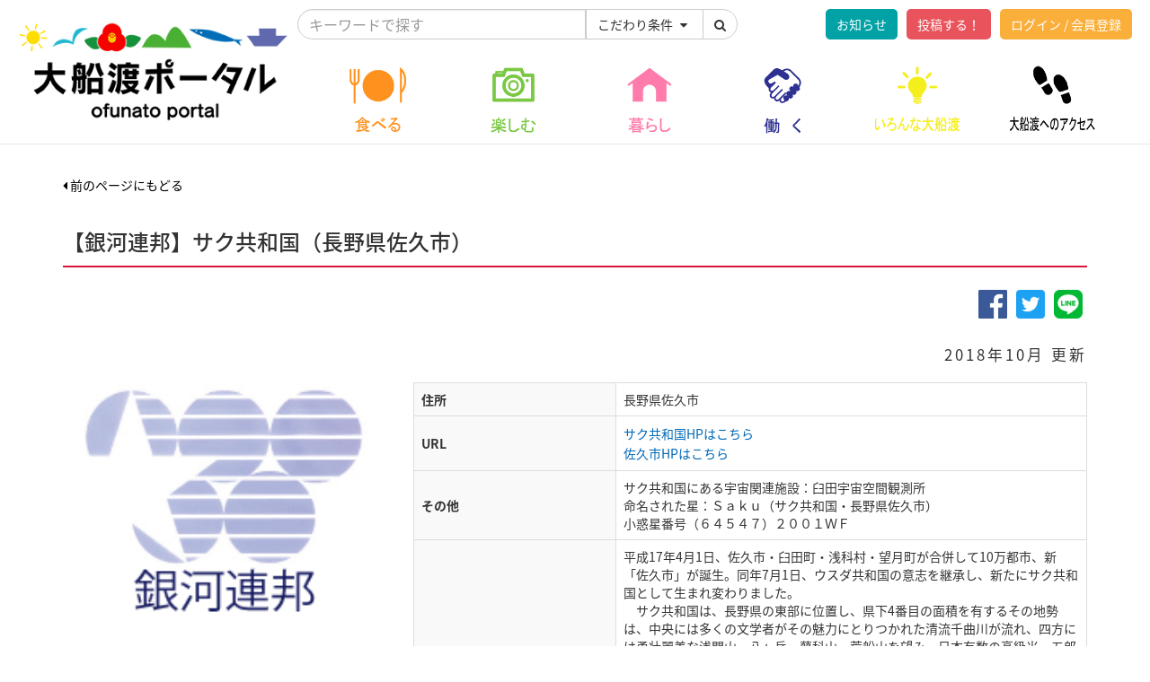

--- FILE ---
content_type: text/html; charset=UTF-8
request_url: https://ofunato.jp/Summary/info/435
body_size: 41327
content:

<!DOCTYPE html>
<html lang="ja">
<head>
  <meta charset="utf-8">
  <meta http-equiv="X-UA-Compatible" content="IE=edge">
  <meta name="viewport" content="width=device-width, initial-scale=1">
  <link rel="icon" href="/favicon.ico">
  <meta name="author" content="">
  <meta name="keywords" content="大船渡,大船渡　観光,大船渡　イベント,大船渡　情報,大船渡　グルメ,大船渡　ランチ">
  <meta name="description" content="岩手県大船渡市のグルメ、観光、イベントなどのおススメ情報はもちろん、大船渡市での暮らし情報をお届けする『地域ポータルサイト』です。まちのディープな魅力をオオフナコが発信中！さぁ、あなたも投稿しよう！"> 
  <meta property="og:title" content="【銀河連邦】サク共和国（長野県佐久市） : 大船渡ポータル">  <meta property="og:type" content="website">
  <meta property="og:description" content="大船渡市のディープな魅力を、市内市外の方々に広く知っていただくための「会員投稿型ポータルサイト」です。">  <meta property="og:url" content="https://ofunato.jp/Summary/info/435">
  <meta property="og:image" content="https://ofunato.jp/files/uploads/basic_info/1540521889.gif"> 
  <meta property="fb:app_id" content="274442473000037">

  <title>【銀河連邦】サク共和国（長野県佐久市） | 大船渡情報総合サイト 大船渡ポータル</title>
  <link href="https://fonts.googleapis.com/earlyaccess/notosansjapanese.css" rel="stylesheet" />
  <link rel="stylesheet" href="/css/bootstrap.min.css">
  <link rel="stylesheet" href="/css/font-awesome.min.css">
  <link rel="stylesheet" href="/assets/css/ie10-viewport-bug-workaround.css">
  <link rel="stylesheet" href="/css/common.css">
  <link rel="stylesheet" href="/css/layout.css">
  <!-- <link rel="stylesheet" href="css/dashboard.css"> -->

  <link rel="stylesheet" type="text/css" href="/css/slick.css"/>
  <link rel="stylesheet" type="text/css" href="/css/slick-theme.css"/>

  <link rel="stylesheet" type="text/css" href="/css/datepicker3.css"/><link rel="stylesheet" type="text/css" href="/css/mystyle.css"/>
  <!--[if lt IE 9]><script src="assets/js/ie8-responsive-file-warning.js"></script><![endif]-->
  <script src="/assets/js/ie-emulation-modes-warning.js"></script>

  <!-- HTML5 shim and Respond.js for IE8 support of HTML5 elements and media queries -->
  <!--[if lt IE 9]>
    <script src="https://oss.maxcdn.com/html5shiv/3.7.3/html5shiv.min.js"></script>
    <script src="https://oss.maxcdn.com/respond/1.4.2/respond.min.js"></script>
  <![endif]-->

  <script src="/js/jquery-3.1.1.min.js"></script>
  <script type="text/javascript" src="/js/footerFixed.js"></script>
</head>

<body ontouchstart="">

  <style>
    .site-search-bar-wrapper {
      position: relative;
    }
    .site-search-bar-wrapper #free-search-form .search-bar-input {
      font-size: 16px;
    }
    .btn-advanced-search {
      /*border-radius: 20px 0px 0px 20px;*/
      border-radius: 0px;
    }
    .btn-advanced-search:hover,
    .btn-advanced-search:active,
    .btn-advanced-search:focus,
    .btn-advanced-search:visited,
    .input-group-btn.open .btn-advanced-search:hover,
    .input-group-btn.open .btn-advanced-search:active,
    .input-group-btn.open .btn-advanced-search:focus,
    .input-group-btn.open .btn-advanced-search:visited {
      /*color: #333;
      background-color: #e6e6e6;
      border-color: #adadad;*/
      color: #333;
      background-color: #ffffff;
      border-color: #adadad;
    }
    .advanced-search-area-back {
      position: fixed;
      top: 0px;
      left: 0px;
      width: 100%;
      height: 100%;
      background-color: #f5f5f5;
      opacity: 0.5;
      z-index: 0;
    }
    .advanced-search-area {
      position: absolute;
      top: 60px;
      width: 100%;
      max-width: 100%;
    }
    .advanced-search-area > .panel-advanced-search {
      box-shadow: 1px 1px 3px #888888;
    }
    .advanced-search-area > .panel-advanced-search::before {
      content: '';
      display: block;
      position: absolute;
      top: -11px;
      /*left: 20px;*/
      right: 100px;
      width: 0;
      height: 0;
      border-right: 12px solid transparent;
      border-bottom: 12px solid #dddddd;
      border-left: 12px solid transparent;
    }
    .advanced-search-area > .panel-advanced-search::after {
      content: '';
      display: block;
      position: absolute;
      top: -10px;
      /*left: 20px;*/
      right: 100px;
      width: 0;
      height: 0;
      border-right: 12px solid transparent;
      border-bottom: 12px solid #f5f5f5;
      border-left: 12px solid transparent;
    }
    .advanced-search-area > .panel-advanced-search .panel-body.panel-body-list {
      max-height: 300px;
      overflow-y: scroll;
    }
    label.header_feature_checkbox > input {
      position: absolute;
      left: -9999px;
    }
    label.header_feature_checkbox {
      display: inline-block;
      position: relative;
      /*margin: 20px;*/
      margin: 0px 5px 5px 0px;
      padding: 5px 0px 5px 10px;
      /*border: 3px solid #ffffff;*/
      border: 2px solid #bbbbbb;
      border-radius: 100px;
      white-space: nowrap;
      /*color: #ffffff;
      background-color: #bbbbbb;*/
      color: #bbbbbb;
      background-color: #ffffff;
      overflow: hidden;
      cursor: pointer;
      user-select: none;
    }
    label.header_feature_checkbox.check_on {
      /*background-color: #3eb370;*/
      border: 2px solid #1270b5;
      color: #1270b5;
      background-color: #ffffff;
    }
    .btn-unlock-search {
      background-color: #ed1c24;
    }
    .btn-lock-search {
      background-color: #1270b5;
    }
    /*@media (min-width: 1080px) {
      .advanced-search-area {
        max-width: 100%;
      }
    }*/
  </style>

   <nav class="navbar navbar-default navbar-fixed-top nav-common-header" style="z-index:999;">
    <div class="dispMobile" style="color:rgb(255,255,255); background-color:rgb(220,20,60);">
            <p class="text-right" style="margin:0px; padding:2px 15px;">ゲストさん</p>
    </div>
    <div class="container-fluid">
      <div class="navbar-header">
        <!-- ハンバーガーメニュー -->
        <button type="button" class="navbar-toggle collapsed nav-common-hamburger-button" data-toggle="collapse" data-target="#navbar" aria-expanded="false" aria-controls="navbar">
          <span class="icon-bar"></span>
          <span class="icon-bar"></span>
          <span class="icon-bar"></span>
        </button>
        <!-- // ハンバーガーメニュー -->
        <!-- ロゴ -->
        <div class="header-logo">
          <a href="/">
            <img src="/img/op_logo_sm.png" alt="【銀河連邦】サク共和国（長野県佐久市） | 大船渡情報総合サイト 大船渡ポータル" style="width:auto;">
          </a>
        </div>
        <!-- // ロゴ -->
      </div>
      <div id="navbar" class="navbar-collapse collapse">
        <div class="header-top-area">
          <!-- 検索バー -->
                    <div class="site-search-bar-wrapper">
            <form id="free-search-form" class="form" method="get" action="/Search/result">
              <div class="input-group pull-right">
                <!-- キーワード -->
                <input type="text" class="form-control search-bar-input" placeholder="キーワードで探す" name="q" value="">
                <!-- こだわり条件 -->
                <span class="input-group-btn" style="z-index:1;">
                  <button type="button" class="btn btn-default dropdown-toggle btn-advanced-search" data-toggle="dropdown" aria-expanded="false">
                    <span>こだわり条件</span>
                    <span><i class="fa fa-caret-down fa-fw" aria-hidden="true"></i></span>
                  </button>
                </span>
                <!-- 検索ボタン -->
                <div class="input-group-btn">
                  <button type="button" class="btn btn-default search-start-button"><i class="fa fa-search"></i></button>
                </div>
              </div>

              <div class="advanced-search-area-back" style="display:none;"></div>
              <div class="advanced-search-area" class="advanced-search-area" style="display:none;">
                <div class="panel panel-default panel-advanced-search">
                  <div class="panel-heading">こだわり条件</div>
                  <div class="panel-body panel-body-list">
                    <!-- 条件 -->
                    <div>
                      <label for='header_check_feature_1' class='header_feature_checkbox'><i class='fa fa-check' aria-hidden='true'></i><input type='checkbox' id='header_check_feature_1' name='f[]' value='1' > 勉強・ワークスペース&emsp;</label><label for='header_check_feature_2' class='header_feature_checkbox'><i class='fa fa-check' aria-hidden='true'></i><input type='checkbox' id='header_check_feature_2' name='f[]' value='2' > Wi-Fi&emsp;</label><label for='header_check_feature_3' class='header_feature_checkbox'><i class='fa fa-check' aria-hidden='true'></i><input type='checkbox' id='header_check_feature_3' name='f[]' value='3' > コンセント&emsp;</label><label for='header_check_feature_4' class='header_feature_checkbox'><i class='fa fa-check' aria-hidden='true'></i><input type='checkbox' id='header_check_feature_4' name='f[]' value='4' > 18時以降OK&emsp;</label><label for='header_check_feature_5' class='header_feature_checkbox'><i class='fa fa-check' aria-hidden='true'></i><input type='checkbox' id='header_check_feature_5' name='f[]' value='5' > テイクアウト&emsp;</label><label for='header_check_feature_7' class='header_feature_checkbox'><i class='fa fa-check' aria-hidden='true'></i><input type='checkbox' id='header_check_feature_7' name='f[]' value='7' > お子様連れ&emsp;</label><label for='header_check_feature_11' class='header_feature_checkbox'><i class='fa fa-check' aria-hidden='true'></i><input type='checkbox' id='header_check_feature_11' name='f[]' value='11' > 子ども用イス&emsp;</label><label for='header_check_feature_12' class='header_feature_checkbox'><i class='fa fa-check' aria-hidden='true'></i><input type='checkbox' id='header_check_feature_12' name='f[]' value='12' > ベビーカー入店&emsp;</label>                    </div>
                    <!-- // 条件 -->
                    <!-- ボタン -->
                    <div class="text-center mt-30">
                      <button type="button" class="btn btn-danger btn-unlock-search">全てクリア</button>
                      <button type="button" class="btn btn-primary btn-lock-search">この条件で検索</button>
                    </div>
                    <!-- // ボタン -->
                  </div>
                </div>
              </div>

            </form>
          </div>
          <!-- // 検索バー -->
          <div class="inner-right-wrapper">
            <!-- ログイン -->
            <div class="login-link-wrapper">
              <!-- <a href="#" id="login-link" data-href="" style="padding:15px 0px;">ログイン / 会員登録</a> -->
                              <!-- ログアウト中のユーザーメニュー -->
                <a href="#" id="login-link" data-href="/Login" style="padding:15px 0px;">ログイン / 会員登録</a>
                <!-- // ログアウト中のユーザーメニュー -->
                          </div>
            <!-- 投稿する -->
            <div class="toukou-icon-wrapper">
              <a href="/Entry" class="toukou-icon">投稿する！</a>
              <!-- <a href="" class="toukou-icon">
                <div class="header-button-deco-image" style="background-image: url(./img/home/20190401/deco_minna.png);"></div> 
                <span>投稿する！</span>
              </a> -->
            </div>
            <!-- お知らせ -->
            <div class="notice-icon-wrapper">
              <a href="/Notice/summary" class="notice-icon">お知らせ</a>
              <!-- <a href="" class="notice-icon">
                <div class="header-button-deco-image" style="background-image: url(./img/home/20190401/deco_news.png);"></div> 
                <span>お知らせ</span>
              </a> -->
            </div>
          </div>
        </div>

        <div class="header-bottom-area">
          <!-- ジャンルメニュー -->
          <div class="genre-icon-wrapper">
                          <!-- <div class="genre-icon" style="background-color:;"> -->
              <div class="genre-icon">
                <a class="home-genre-link" href="/Summary/company/1"><img src="/img/home/20190401/taberu.png"></a>
              </div>
                          <!-- <div class="genre-icon" style="background-color:;"> -->
              <div class="genre-icon">
                <a class="home-genre-link" href="/Summary/company/2"><img src="/img/home/20190401/tanoshimu.png"></a>
              </div>
                          <!-- <div class="genre-icon" style="background-color:;"> -->
              <div class="genre-icon">
                <a class="home-genre-link" href="/Summary/company/3"><img src="/img/home/20190401/kurashi.png"></a>
              </div>
                          <!-- <div class="genre-icon" style="background-color:;"> -->
              <div class="genre-icon">
                <a class="home-genre-link" href="/Summary/company/4"><img src="/img/home/20190401/hataraku.png"></a>
              </div>
                          <!-- <div class="genre-icon" style="background-color:;"> -->
              <div class="genre-icon">
                <a class="home-genre-link" href="/Summary/company/5"><img src="/img/home/20190401/ironna.png"></a>
              </div>
                          <!-- <div class="genre-icon" style="background-color:;"> -->
              <div class="genre-icon">
                <a class="home-genre-link" href="/About/goToOfunato"><img src="/img/home/20190401/access.png"></a>
              </div>
                      </div>
        </div>
      </div>
    </div>
  </nav>

  <!-- layoutWrapper -->
  <div id="layoutWrapper">

    <!-- フォーム -->
    <form action="/" method="post" id="logout-form">
      <input type="hidden" name="logout">
    </form>
    <!-- // フォーム -->

    <!-- お知らせ(重要) -->
        <!-- メッセージ -->
        <!-- ページレイアウト -->
    <script type="text/javascript" src="https://maps.googleapis.com/maps/api/js?key=AIzaSyAocXY2gtrab7QXE5LjKddf0csKgK9oq94"></script>
<style>
img {
  width: 100%;
}
.head-line-title {
  margin-top: 0px;
  padding: 0px 0px 10px 0px;
  border-bottom: 1px dashed rgb(10, 186, 181);
  font-weight: bold;
  letter-spacing: 3px;  
  color: rgb(249, 147, 188);
}
.basic-sns-wrapper {
  float: right;
  display: table;
}
.table-basic > tbody > tr > th {
  vertical-align: middle !important;
  word-break: break-all;
  background-color: #f9f9f9;
}
.table-basic > tbody > tr > td {
  vertical-align: middle !important;
  word-break: break-all;
}
@media (min-width: 701px) {
  .main {
    padding: 5px;
  }
  .table-basic > tbody > tr > th {
    width: 30%;
  }
  .table-basic > tbody > tr > td {
    width: 70%;
  }
}
@media (max-width: 700px) {
  .main {
    padding: 0px;
  }
  .table-basic > tbody > tr > th {
    float: left;
    width: 100%;
  }
  .table-basic > tbody > tr > td {
    float: left;
    width: 100%;
  }
}
/* block */
.block-container {
  /*width: 100%;*/
  /*max-width: 1000px;*/
  font-size: 110%;
}
.block-container .row {
  padding-top: 15px;
  padding-bottom: 15px;
}
.block-container .head_line_title {
  margin-top: 0px;
  padding: 0px 0px 10px 0px;
  border-bottom: 1px dashed rgb(10, 186, 181);
  font-weight: bold;
  color: rgb(249, 147, 188);
}
.block-container h4 {
  /*font-family:'HuiFontP29', sans-serif;*/
  letter-spacing: 3px;
  font-size: 120%;
}
.block-container p {
  /*font-family:'HuiFontP29', sans-serif;*/
  line-height: 130%;
  letter-spacing: 3px;
}
.block-container .table-basic {
  font-size: 14px !important;
  background-color: rgb(255,255,255);
}
.dispDesktopBlock,
.dispMobileBlock {
  display: none !important;
}
@media (min-width: 768px) {
  .block-container {
    /*padding: 0px 15px;*/
    font-size: 120%;
  }
  .block-container .row {
    padding-top: 15px;
    padding-bottom: 15px;
  }
  .block-container h4 {
    /*font-family:'HuiFontP29', sans-serif;*/
    letter-spacing: 3px;
    /*font-size: 130% !important;*/
    font-size: 120% !important;
  }
  .block-container p {
    /*font-family:'HuiFontP29', sans-serif;*/
    line-height: 130%;
    letter-spacing: 3px;
  }
  .dispDesktopBlock {
    display: block !important;
  }
  .dispMobileBlock {
    display: none !important;
  }
}
@media (max-width: 767px) {
  .block-container {
    /*padding: 0px;*/
    font-size: 110%;
  }
  .block-container .row {
    padding-top: 10px;
    padding-bottom: 10px;
  }
  .block-container h4 {
    /*font-family:'HuiFontP29', sans-serif;*/
    letter-spacing: 3px;
    font-size: 120% !important;
  }
  .block-container p {
    /*font-family:'HuiFontP29', sans-serif;*/
    line-height: 120%;
    letter-spacing: 3px;
  }
  .dispDesktopBlock {
    display: none !important;
  }
  .dispMobileBlock {
    display: block !important;
  }
}
.dispDesktop,
.dispMobile {
  display: none;
}
/* 基本情報リスト */
.basic-info-list-disp-wrapper {
  padding: 3%;
  box-shadow: 1px 1px 3px rgb(100,100,100);
  box-sizing: border-box;
  background-color: rgb(245,245,245);
}
.basic-info-list-disp-wrapper .basic-info-list-img-list-item {
  padding: 0;
}
.basic-info-list-disp-wrapper .basic-info-list-list-item-container {
  position: relative;
  padding: 0px;
  height: 200px;
  background-repeat: no-repeat;
  background-size: cover;
  background-position: 50% 50%;
}
.basic-info-list-disp-wrapper .basic-info-list-list-item-container img.thumbnail {
  position: absolute;
  object-fit: cover;
  width: 100%;
  /*height: 150px;*/
  height: 200px;
  background-color: #fff;
}
.basic-info-list-disp-wrapper .basic-info-list-list-item-container img.hanko {
  position: absolute;
  object-fit: cover;
  bottom: 5px;
  right: 10px;
  width: 60px;
  height: 60px;
  background-color: transparent;
}
.basic-info-list-disp-wrapper .basic-info-list-list-item-info {
  color: #fff;
  position: absolute;
  bottom: 70px;
  background-color: rgba(0,0,0,0.4);
  width: 100%;
  height: 60px;
  line-height: 60px;
  margin-bottom: 0px;
}
.basic-info-list-disp-wrapper .basic-info-list-list-item-title {
  padding: 0 10px;
  font-size: 110%;
  font-weight: bold;
  letter-spacing: 2px;
  overflow: hidden;
  text-overflow: ellipsis;
  white-space: nowrap;
}
.basic-info-list-disp-wrapper .basic-info-list-list-item-likes > i {
  float: right;
  margin: 12.5px;
  font-size: 25px;
}

@media (min-width:641px) {
  .basic-info-list-disp-wrapper .basic-info-list-list-item-container {
    height: 200px;
  }
  .basic-info-list-disp-wrapper .basic-info-list-list-item-title {
    font-size: 120%;
    letter-spacing: 2px;
  }
}
</style>

<div id="fb-root"></div>
<script>(function(d, s, id) {
  var js, fjs = d.getElementsByTagName(s)[0];
  if (d.getElementById(id)) return;
  js = d.createElement(s); js.id = id;
  js.src = "//connect.facebook.net/ja_JP/sdk.js#xfbml=1&version=v2.9&appId=274442473000037";
  fjs.parentNode.insertBefore(js, fjs);
}(document, 'script', 'facebook-jssdk'));</script>

<!-- container-fluid -->
<div class="container single-page-container">

  <!-- ページバック -->
  <div class="row mb-20">
    <div class="col-xs-12">
      <a href="#" onclick="javascript:window.history.back(-1);return false;"><i class="fa fa-caret-left"></i> 前のページにもどる</a>
      <!-- <a href=""><i class="fa fa-caret-left"></i> トップページにもどる</a> -->
    </div>
  </div>
  <!-- // ページバック -->

  <!-- ページタイトル -->
      <div class="row mb-20">
      <div class="col-xs-12">
        <div class="single-page-content-headline">
          <h3>【銀河連邦】サク共和国（長野県佐久市）</h3>
        </div>
      </div>
    </div>
    <!-- // ページタイトル -->

  <!-- 基本情報 -->
  
    <div class="row text-right mb-10">
      <div class="col-xs-12">
        <div class="basic-sns-wrapper">
          <!-- facebook -->
          <div class="entry-sns-share-icon-wrapper">
            <a class="entry-sns-share-icon icon-facebook" href="https://www.facebook.com/sharer/sharer.php?u=https://ofunato.jp/Summary/info/435" target="_blank"></a>
          </div>
          <!-- twitter -->
          <div class="entry-sns-share-icon-wrapper">
            <a class="entry-sns-share-icon icon-twitter" href="http://twitter.com/share?url=https://ofunato.jp/Summary/info/435" target="_blank"></a>
          </div>
          <!-- line -->
          <div class="entry-sns-share-icon-wrapper">
            <a class="entry-sns-share-icon icon-line" href="http://line.me/R/msg/text/?https://ofunato.jp/Summary/info/435" target="_blank"></a>
          </div>
          <!-- 基本情報を見る -->
                  </div>
      </div>
    </div>

    <div class="block-container">
      <!-- 基本情報レポート -->
            <!-- // 基本情報レポート -->

      <!-- 基本情報データ -->
      <div class="row mb-10">
        <div class="col-xs-12"><p style="text-align:right;">2018年10月 更新</p></div>      
        <!-- <div class="col-sm-12" style="padding:10px 5px 20px 5px;"> -->
                      <div class="col-sm-4 mt-10">
              <img src="https://ofunato.jp/files/uploads/basic_info/1540521889.gif">
            </div>
                    <div class="col-sm-8 mt-10">
            <table class="table table-bordered table-basic">
              <tbody>
                                                                <tr><th>住所</th><td>長野県佐久市</td></tr>                                                <!-- <tr><th>URL</th><td></td></tr> -->
                  <tr>
                    <th>URL</th>
                    <td style="line-height:160%;">
                      <div><a href="http://www.city.saku.nagano.jp/shisei/profile/shimaiyukokoryu/shimaiyukoyukari/kokunai/gingarempokyowakoku.html" target="_blank" style="color:#0068b7;">サク共和国HPはこちら</a></div><div><a href="https://www.city.saku.nagano.jp/" target="_blank" style="color:#0068b7;">佐久市HPはこちら</a></div>                    </td>
                  </tr>
                                                                  <tr>
                    <th>その他</th>
                    <td>
                      <!-- 特徴(こだわり条件) -->
                                            <!-- // 特徴(こだわり条件) -->
                      <!-- その他 -->
                      サク共和国にある宇宙関連施設：臼田宇宙空間観測所<br />
命名された星：Ｓａｋｕ（サク共和国・長野県佐久市）<br />
小惑星番号（６４５４７）２００１ＷＦ                      <!-- // その他 -->
                      <!-- メニュー -->
                                            <!-- // メニュー -->
                    </td>
                  </tr>
                                <tr><th>PR</th><td>平成17年4月1日、佐久市・臼田町・浅科村・望月町が合併して10万都市、新「佐久市」が誕生。同年7月1日、ウスダ共和国の意志を継承し、新たにサク共和国として生まれ変わりました。<br />
　サク共和国は、長野県の東部に位置し、県下4番目の面積を有するその地勢は、中央には多くの文学者がその魅力にとりつかれた清流千曲川が流れ、四方には勇壮麗美な浅間山、八ヶ岳、蓼科山、荒船山を望み、日本有数の高級米、五郎兵衛米を生み出す豊穣な田園地帯、そして秋にはりんご、プルーン、桃などフルーツの香りに包まれる自然が自慢です。<br />
　ゆとりある農村的環境と都市的機能性を兼ね備え、いきいきと心豊かに生活できる都市－佐久。整備の進む高速交通網を媒体として、人・モノ・情報が活発に行き交い、躍動感あふれる都市－佐久。<br />
　新幹線、高速道の集結する地方主要都市としてサク共和国は「叡智と情熱が結ぶ、21世紀の新たな文化発祥都市」そして「一人ひとりのための温かみと豊かさのある生活空間」の形成を目指しています。</td></tr>                              </tbody>
            </table>
          </div>
        <!-- </div> -->
      </div>
      <!-- // 基本情報データ -->
    </div>
    <!-- // 基本情報 -->

  <!-- 投稿リスト -->
    <!-- // 投稿リスト -->  

  <!-- 関連ジャンル基本情報リスト -->
  <div class="row mb-20">
    <div class="col-xs-12">
      <h4 class="head-line-title">あなたにオススメの記事♪</h4>
    </div>
  </div>

  <div class="row mb-30">
          <a href="/Summary/info/347">
        <div class="col-xs-12 col-sm-12 col-md-4 mt-15">
          <div class="basic-info-list-disp-wrapper">
            <div class="basic-info-list-img-list-item">
                            <div class="basic-info-list-list-item-container" style="background-image:url(https://ofunato.jp/files/uploads/basic_info/1518508803.jpg);">
                <div class="basic-info-list-list-item-info">
                  <div class="basic-info-list-list-item-title">大船渡つばきスポット</div>
                </div>
                              </div>
            </div>
          </div>
        </div>
      </a>
          <a href="/Summary/info/434">
        <div class="col-xs-12 col-sm-12 col-md-4 mt-15">
          <div class="basic-info-list-disp-wrapper">
            <div class="basic-info-list-img-list-item">
                            <div class="basic-info-list-list-item-container" style="background-image:url(https://ofunato.jp/files/uploads/basic_info/1540521604.gif);">
                <div class="basic-info-list-list-item-info">
                  <div class="basic-info-list-list-item-title">【銀河連邦】サガミハラ共和国（神奈川県相模原市）</div>
                </div>
                              </div>
            </div>
          </div>
        </div>
      </a>
          <a href="/Summary/info/440">
        <div class="col-xs-12 col-sm-12 col-md-4 mt-15">
          <div class="basic-info-list-disp-wrapper">
            <div class="basic-info-list-img-list-item">
                            <div class="basic-info-list-list-item-container" style="background-image:url(https://ofunato.jp/files/uploads/basic_info/1540526420.gif);">
                <div class="basic-info-list-list-item-info">
                  <div class="basic-info-list-list-item-title">【銀河連邦】 サンリクオオフナト共和国（岩手県大船渡市）</div>
                </div>
                              </div>
            </div>
          </div>
        </div>
      </a>
      </div>
  <!-- // 関連ジャンル基本情報リスト -->


</div>
<!-- // container-fluid -->

<script>
// ロード, リサイズ時
$(window).on('load resize', function() {
  var dispWidth = $(window).width();
  if (dispWidth <= 767) {
    $('.mobileEyecatchImage').parent().css('padding', '10px 0px 30px 0px');
    $('.mobileEyecatchImage').css('margin', '10px 15px');
    $('.thumbnail').css('margin-bottom', '5px');
    $('.dispDesktop').hide();
    $('.dispMobile').show();
  } else {
    $('.mobileEyecatchImage').parent().css('padding', '10px 15px 30px 15px');
    $('.mobileEyecatchImage').css('margin', '10px 0px 0px 0px');
    $('.thumbnail').css('margin-bottom', '20px');
    $('.dispDesktop').show();
    $('.dispMobile').hide();
  }
});

$(function() {

  // ページネーションクリック
  $('.page-cell').on('click', function(event) {
    event.preventDefault();
    var postedId = '435';
    var page = parseInt($(this).attr('data-page'));
    location.href = '/Summary' + '/info/' + postedId + '/' + page;
  });

  // 前へクリック
  $('.page-prev').on('click', function(event) {
    event.preventDefault();
    var postedId = '435';
    var page = parseInt('1') - 1;
    location.href = '/Summary' + '/info/' + postedId + '/' + page;
  });

  // 次へクリック
  $('.page-next').on('click', function(event) {
    event.preventDefault();
    var postedId = '435';
    var page = parseInt('1') + 1;
    location.href = '/Summary' + '/info/' + postedId + '/' + page;
  });

  // SNSクリック
  $('.entry-sns-share-icon').on('click', function(event) {
    event.preventDefault();
    var linkUrl = $(this).attr('href');
    var windowName = '';
    var windowWidth = window.screen.width;
    var windowHeight = window.screen.height;
    var snsWindowWidth = 600;
    var snsWindowHeight = 500;
    // オプション設定
    var windowOption = 'location=no, menubar=no, status=yes, scrollbars=yes, resizable=yes, toolbar=no';
    if (snsWindowWidth) {
      if (windowWidth > snsWindowWidth) {
        windowOption += ', left=' + (windowWidth - snsWindowWidth) / 2;
      } else {
        snsWindowWidth = windowWidth;
      }
      windowOption += ', width=' + snsWindowWidth;
    }
    if (snsWindowHeight) {
      if (windowHeight > snsWindowHeight) {
        windowOption += ', top=' + (windowHeight - snsWindowHeight) / 3;
      } else {
        snsWindowHeight = windowHeight;
      }
      windowOption += ', height=' + snsWindowHeight;
    }
    // 表示
    window.open(linkUrl, windowName, windowOption);
  });

  // 基本情報を見るボタンクリック
  $('.basic-info-view-button').on('click', function(event) {
    event.preventDefault();
    var speed = 500;
    var position = document.getElementById('basic-info-detail').offsetTop;
    $('html,body').animate({scrollTop:position}, speed, 'swing');
    return false;
  });

});
</script>
    <!-- ページトップスクロール -->
    <p id="pageTop" style="line-height:normal !important;"><a href="#" style="padding:6px 0px;"><i class="fa fa-chevron-up"></i></a></p>

    <!-- フッター -->
    <footer id="footer" class="footer" style="width:100%;">
      <!-- <div class="container" style="width:100%;"> -->
      <div class="container">
        <div class="row mb-20">
          <div class="col-xs-6 col-sm-3 col-md-3 text-center mt-10">
            <a href="/About/asForThisWebsite" style="font-size:95%;">大船渡ポータルについて</a>
          </div>
          <div class="col-xs-6 col-sm-3 col-md-3 text-center mt-10">
            <a href="/About/termsOfUse" style="font-size:95%;">利用規約</a>
          </div>
          <div class="col-xs-6 col-sm-3 col-md-3 text-center mt-10">
            <a href="/About/privacyPolicy" style="font-size:95%;">プライバシーポリシー</a>
          </div>
          <div class="col-xs-6 col-sm-3 col-md-3 text-center mt-10">
            <a href="/About/contact" style="font-size:95%;">大船渡ポータル事務局へお問い合わせ</a>
          </div>
        </div>
        <div class="row">
          <div class="col-xs-12">
            <p class="text-muted text-center" style="margin:0px; padding:0px; line-height:50px; color:rgb(51,51,51);">&copy; Ofunato Portal All Rights Reserved.</p>
          </div>
        </div>
      </div>
    </footer>

  </div>
  <!-- // layoutWrapper -->

  <script>
    var lastDispWidth = 0;

    // ロード, リサイズ時
    $(window).on('load resize', function() {
      var dispWidth = $(window).width();
      var dispHeight = $(window).height();
      var className = $('#layoutWrapper').attr('class');
      // var menuHeight = dispHeight * 0.6;
      var menuHeight = dispHeight;
      if (dispWidth <= 767) {
        // $('.nav.navbar-nav.navbar-right').hide();
        $('#navbar').css('max-height', menuHeight + 'px');

        // こだわり検索関連初期化
        $('.header-top-area').removeClass('is-open');
        $('.header-top-area').css('height', '110px');
        $('.btn-advanced-search').find('span > i').removeClass('fa-caret-down');
        $('.btn-advanced-search').find('span > i').removeClass('fa-times');
        $('.btn-advanced-search').find('span > i').addClass('fa-caret-down');
        $('.advanced-search-area').hide();
        $('.advanced-search-area-back').hide();
      } else {
        // $('.nav.navbar-nav.navbar-right').show();
        // if (className == 'bgDark') {
        //   return false;
        // }
        $('#navbar').css('max-height', menuHeight + 'px');

        // こだわり検索関連初期化
        $('.header-top-area').removeClass('is-open');
        $('.header-top-area').css('height', '60px');
        $('.btn-advanced-search').find('span > i').removeClass('fa-caret-down');
        $('.btn-advanced-search').find('span > i').removeClass('fa-times');
        $('.btn-advanced-search').find('span > i').addClass('fa-caret-down');
        $('.advanced-search-area').hide();
        $('.advanced-search-area-back').hide();
      }

      // ハンバーガーメニュー非表示
      // $('#navbar').collapse('hide');
      if (lastDispWidth != dispWidth) {
        lastDispWidth = dispWidth;
        $('#navbar').collapse('hide');
      }
    });

    $(function() {

      // スタイル設定
      setStyle();

      // トップへボタン
      var toTopBtn = $('#pageTop');
      toTopBtn.hide();
       
      // ボタンの表示設定
      $(window).scroll(function() {
        // 画面スクロールが101px以上の場合
        if($(this).scrollTop() > 100){
          // ボタン表示
          toTopBtn.fadeIn();
        // 画面スクロールが100px以内の場合
        } else {
          // ボタン非表示
          toTopBtn.fadeOut();
        } 
      });

      // ボタンをクリックしたら、スクロールして上に戻る
      toTopBtn.click(function() {
        $('body,html').animate({
        scrollTop: 0},500);
        return false;
      });

      // レイアウトクリック
      $('#layoutWrapper').on('click touchstart', function(event) {
        // event.preventDefault();
        var className = $('#layoutWrapper').attr('class');
        if (className == 'bgDark') {
          return false; 
        }
      });

      // 詳細検索背景クリック
      $('.advanced-search-area-back').on('click touchstart', function(event) {
        // event.preventDefault();
        if (window.ontouchstart === null) event.preventDefault();
        if ($(window).width() <= 767) {
          $('.header-top-area').removeClass('is-open');
          $('.header-top-area').css('height', '110px');
        }
        $('.btn-advanced-search').find('span > i').toggleClass('fa-caret-down');
        $('.btn-advanced-search').find('span > i').toggleClass('fa-times');
        $('.advanced-search-area').slideToggle('fast');
        $('.advanced-search-area-back').slideToggle('fast');
      });

      // 詳細検索クリック
      $('.btn-advanced-search').on('click touchstart', function(event) {
        // event.preventDefault();
        if (window.ontouchstart === null) event.preventDefault();
        if ($(window).width() <= 767) {
          $('.header-top-area').toggleClass('is-open');
          var setHeight = ($('.header-top-area').hasClass('is-open')) ? $(window).height() : 130;
          $('.header-top-area').css('height', setHeight + 'px');
        }
        $(this).find('span > i').toggleClass('fa-caret-down');
        $(this).find('span > i').toggleClass('fa-times');
        $('.advanced-search-area').slideToggle('fast');
        $('.advanced-search-area-back').slideToggle(0);
      });

      // 詳細検索チェックボックスクリック
      $('label.header_feature_checkbox > input').on('click', function(event) {
        // event.preventDefault();
        $(this).parent('label.header_feature_checkbox').toggleClass('check_on');
      });

      // 検索ボタンクリック
      $('.search-start-button').on('click', function(event) {
        event.preventDefault();
        // ページNo
        var page = 1;
        // キーワード検索
        var qw = $.trim($('#free-search-form').find('input[name="q"]').val());
        if (qw == '') {
          $('#free-search-form').find('input[name="q"]').val('');
          // alert('検索バーに文字が入力されていません。');
          // return false;
        } else {
          // $('#free-search-form').submit();
        }
        // // こだわり条件チェックあり
        // var qf = '';
        // var qfElement = $('.header_feature_checkbox > input[type="checkbox"]:checked');
        // if (qfElement.length > 0) {
        //   $(qfElement).each(function() {
        //     if (qf != '') qf += ',';
        //     qf += $(this).val();
        //   });
        //   $('#free-search-form').find('input[name="f"]').val(qf);
        // }
        // 検索
        $('#free-search-form').submit();
      });

      // こだわり条件 > 検索ボタンクリック
      $('.btn-lock-search').on('click', function(event) {
        event.preventDefault();
        // ページNo
        var page = 1;
        // キーワード検索
        var qw = $.trim($('#free-search-form').find('input[name="q"]').val());
        if (qw == '') {
          $('#free-search-form').find('input[name="q"]').val('');
          // alert('検索バーに文字が入力されていません。');
          // return false;
        } else {
          // $('#free-search-form').submit();
        }
        // // こだわり条件チェックあり
        // var qf = '';
        // var qfElement = $('.header_feature_checkbox > input[type="checkbox"]:checked');
        // if (qfElement.length > 0) {
        //   $(qfElement).each(function() {
        //     if (qf != '') qf += ',';
        //     qf += $(this).val();
        //   });
        //   $('#free-search-form').find('input[name="f"]').val(qf);
        // }
        // 検索
        $('#free-search-form').submit();
      });

      // こだわり条件 > 全てクリアボタンクリック
      $('.btn-unlock-search').on('click', function(event) {
        event.preventDefault();
        var qfElement = $('.header_feature_checkbox > input[type="checkbox"]:checked');
        if (qfElement.length > 0) {
          $(qfElement).each(function() {
            $(this).prop('checked', false);
            $(this).parent('label.header_feature_checkbox').toggleClass('check_on');
          });
        }
        return false;
      });

      // 投稿アイコンクリック
      $('.toukou-icon').on('click', function(event) {
        event.preventDefault();
        var suid = '';
        if (suid.length > 0) {
          location.href = '/Entry';
        } else {
          location.href = '/Login';
        }
      });

      // スタイル設定
      function setStyle() {
        // こだわり条件チェックボックス
        var isFeatureSelected = '';
        if (isFeatureSelected) {
          var qfElement = $('.header_feature_checkbox > input[type="checkbox"]:checked');
          if (qfElement.length > 0) {
            $(qfElement).each(function() {
              $(this).parent('label.header_feature_checkbox').toggleClass('check_on');
            });
          }
        }
      }

    });
  </script>

  <script>window.jQuery || document.write('<script src="/assets/js/vendor/jquery.min.js"><\/script>')</script>
  <script src="/js/bootstrap.min.js"></script>
  <script src="/assets/js/vendor/holder.min.js"></script>
  <script src="/assets/js/ie10-viewport-bug-workaround.js"></script>
  <script type="text/javascript" src="/js/bootstrap-datepicker.js"></script><script type="text/javascript" src="/js/bootstrap-datepicker.ja.js"></script><script type="text/javascript" src="/js/common.js"></script>
  <script type="text/javascript" src="/js/slick.min.js"></script>

   <script type="text/javascript">
    $(document).ready(function(){
      $('#main-slick-slides').slick({
        autoplay: true,
        autoplaySpeed: 5000,
        arrows: false,
        slidesToShow: 1,
        slidesToScroll: 1,
        speed: 800,
      });
      $('#home-slick-slides').slick({
        autoplay: true,
        autoplaySpeed: 5000,
        arrows: true,
        slidesToShow: 5,
        slidesToScroll: 1,
        speed: 800,
        responsive: [
          { breakpoint: 1000, settings: { slidesToShow: 4, slidesToScroll: 1 } },
          { breakpoint: 767, settings: { slidesToShow: 3, slidesToScroll: 1 } },
          { breakpoint: 560, settings: { slidesToShow: 2, slidesToScroll: 1 } }
          ],
      });
    });
  </script>

      <script async src="https://www.googletagmanager.com/gtag/js?id=UA-27677898-53"></script>
    <script>
      window.dataLayer = window.dataLayer || [];
      function gtag(){dataLayer.push(arguments);}
      gtag('js', new Date());

      gtag('config', 'UA-27677898-53');
    </script>

  
</body>
</html>


--- FILE ---
content_type: text/css
request_url: https://ofunato.jp/css/common.css
body_size: 16555
content:
/* フォント */
@font-face {
  font-family: 'HuiFontP29';
  src: url('HuiFontP29/HuiFontP29.woff') format('woff'), 
       url('HuiFontP29/HuiFontP29.ttf') format('truetype');
  font-weight: normal;
  font-style: normal;
}

/** {
  font-family: 'HuiFontP29', sans-serif;
  letter-spacing: 0.5px;
  -webkit-font-smoothing: antialiased;
  -moz-osx-font-smoothing: grayscale;
}*/

* {
   font-family: "Noto Sans Japanese", メイリオ, Meiryo, "ヒラギノ角ゴ Pro W3", "Hiragino Kaku Gothic Pro", "ＭＳ Ｐゴシック", sans-serif;
}

a,
button,
h1,
h2,
h3,
h4,
h5,
h6,
p,
small,
strong,
th,
td {
  /*font-family: 'Gulim';*/
  /*font-family: monospace;*/
  /*font-family: 'F+UD-NewRodin M';*/
  /*font-family: 'TsukuARdGothicStd-D';*/
}

div {
  /*font-family: 'F+UD-Seurat M';*/
}

/* 共通 */
html, 
body {
  height: 100%;
}

body {
/* 
  background-image: url(../img/op_logo_bg.png);
  background-repeat: no-repeat;
  background-position: center center;
  background-attachment: fixed;
  background-size: contain;
 */
}

a:link,
a:visited,
a:active {
	text-decoration: none;
	color: #000000;
}

a:hover {
	text-decoration: underline;
}

.text-color-green { color: #00a2ab; }
.border-color-green { border-color: #00a2ab; }
.text-color-orange { color: #ff7300; }
.border-color-orange { border-color: #ff7300; }
.text-color-yellow { color: #faaf3b; }
.border-color-yellow { border-color: #faaf3b; }
.text-color-pink { color: #e9545c; }
.border-color-pink { border-color: #e9545c; }
.text-color-blue { color: #7ddade; }
.border-color-blue { border-color: #7ddade; }
.text-color-red { color: #fb0033; }
.border-color-red { border-color: #fb0033; }


#layoutWrapper {
  position: relative;
  width: 100%;
  height: 100%;
  min-height: 100%;
  min-height: -webkit-calc(100% - 123px);
  min-height: calc(100% - 123px);
  margin: auto;
  /*padding-bottom: 100px;*/
  box-sizing: border-box;
}

/* ime */
.ime-on {
	ime-mode: active;
}
.ime-off {
	ime-mode: inactive;
}
.ime-none {
	ime-mode: disabled;
}

/* Width */
.w5 { width: 5%; }
.w10 { width: 10%; }
.w15 { width: 15%; }
.w20 { width: 20%; }
.w25 { width: 25%; }
.w30 { width: 30%; }
.w35 { width: 35%; }
.w40 { width: 40%; }
.w45 { width: 45%; }
.w50 { width: 50%; }
.w55 { width: 55%; }
.w60 { width: 60%; }
.w65 { width: 65%; }
.w70 { width: 70%; }
.w75 { width: 75%; }
.w80 { width: 80%; }
.w85 { width: 85%; }
.w90 { width: 90%; }
.w95 { width: 95%; }
.w100 { width: 100%; }

/* margin */
.mt-05 { margin-top: 5px; }
.mt-10 { margin-top: 10px; }
.mt-15 { margin-top: 15px; }
.mt-20 { margin-top: 20px; }
.mt-25 { margin-top: 25px; }
.mt-30 { margin-top: 30px; }
.mt-35 { margin-top: 35px; }
.mt-40 { margin-top: 40px; }
.mt-45 { margin-top: 45px; }
.mt-50 { margin-top: 50px; }
.mt-55 { margin-top: 55px; }
.mt-60 { margin-top: 60px; }
.mt-65 { margin-top: 65px; }
.mt-70 { margin-top: 70px; }
.mt-75 { margin-top: 75px; }
.mt-80 { margin-top: 80px; }
.mt-85 { margin-top: 85px; }
.mt-90 { margin-top: 90px; }
.mt-95 { margin-top: 95px; }

.mb-05 { margin-bottom: 5px; }
.mb-10 { margin-bottom: 10px; }
.mb-15 { margin-bottom: 15px; }
.mb-20 { margin-bottom: 20px; }
.mb-25 { margin-bottom: 25px; }
.mb-30 { margin-bottom: 30px; }
.mb-35 { margin-bottom: 35px; }
.mb-40 { margin-bottom: 40px; }
.mb-45 { margin-bottom: 45px; }
.mb-50 { margin-bottom: 50px; }
.mb-55 { margin-bottom: 55px; }
.mb-60 { margin-bottom: 60px; }
.mb-65 { margin-bottom: 65px; }
.mb-70 { margin-bottom: 70px; }
.mb-75 { margin-bottom: 75px; }
.mb-80 { margin-bottom: 80px; }
.mb-85 { margin-bottom: 85px; }
.mb-90 { margin-bottom: 90px; }
.mb-95 { margin-bottom: 95px; }

/* padding */
.pdt-05 { padding-top: 5px; }
.pdt-10 { padding-top: 10px; }
.pdt-15 { padding-top: 15px; }
.pdt-20 { padding-top: 20px; }
.pdt-25 { padding-top: 25px; }
.pdt-30 { padding-top: 30px; }
.pdt-35 { padding-top: 35px; }
.pdt-40 { padding-top: 40px; }
.pdt-45 { padding-top: 45px; }
.pdt-50 { padding-top: 50px; }

.pdb-05 { padding-bottom: 5px; }
.pdb-10 { padding-bottom: 10px; }
.pdb-15 { padding-bottom: 15px; }
.pdb-20 { padding-bottom: 20px; }
.pdb-25 { padding-bottom: 25px; }
.pdb-30 { padding-bottom: 30px; }
.pdb-35 { padding-bottom: 35px; }
.pdb-40 { padding-bottom: 40px; }
.pdb-45 { padding-bottom: 45px; }
.pdb-50 { padding-bottom: 50px; }

/* My Bootstrap */
.col-xs-1-5,
.col-xs-2-5,
.col-xs-3-5,
.col-xs-4-5,
.col-sm-1-5,
.col-sm-2-5,
.col-sm-3-5,
.col-sm-4-5,
.col-md-1-5,
.col-md-2-5,
.col-md-3-5,
.col-md-4-5,
.col-lg-1-5,
.col-lg-2-5,
.col-lg-3-5,
.col-lg-4-5 {
  position: relative;
  min-height: 1px;
  padding-right: 15px;
  padding-left: 15px;
}
.col-xs-1-5 { float: left; width: 20%; }
.col-xs-2-5 { float: left; width: 40%; }
.col-xs-3-5 { float: left; width: 60%; }
.col-xs-4-5 { float: left; width: 80%; }
@media (min-width: 1200px) {
  .col-lg-1-5 { float: left; width: 20%; }
  .col-lg-2-5 { float: left; width: 40%; }
  .col-lg-3-5 { float: left; width: 60%; }
  .col-lg-4-5 { float: left; width: 80%; }
}
@media (min-width: 992px) {
  .col-md-1-5 { float: left; width: 20%; }
  .col-md-2-5 { float: left; width: 40%; }
  .col-md-3-5 { float: left; width: 60%; }
  .col-md-4-5 { float: left; width: 80%; }
}
@media (min-width: 768px) {
  .col-sm-1-5 { float: left; width: 20%; }
  .col-sm-2-5 { float: left; width: 40%; }
  .col-sm-3-5 { float: left; width: 60%; }
  .col-sm-4-5 { float: left; width: 80%; }
}
@media (max-width: 767px) {
  .col-xs-1-5 { float: left; width: 20%; }
  .col-xs-2-5 { float: left; width: 40%; }
  .col-xs-3-5 { float: left; width: 60%; }
  .col-xs-4-5 { float: left; width: 80%; }
}

/* Page Top */
#pageTop {
  position: fixed;
  bottom: 50px;
  right: 20px;
}

#pageTop a {
  display: block;
  width: 35px;
  height: 35px;
  padding: 6px 0px;
  border-radius: 30px;
  text-align: center;
  text-decoration: none;  
  font-weight: bold;
  color: #fff;
  background-color: rgba(63, 169, 245, 0.5);
  z-index: 999;
}

#pageTop a:hover {
  opacity: 0.7;
  outline: 0;
  text-decoration: none;
}

/* main */
.main {
  /*padding: 20px;*/
}

/* header relative時に使用 */
.contentWrapper {
  margin-top: 20px;
}

.single-page-container {
  margin-top: 102px;
  padding-top: 2%;
  min-height: calc(100% - 50px);
}
.full-size-container {
  padding-left: 0;
  padding-right: 0;
}

/* ジャンルメニュー */
.home-genre-link:hover,
.home-genre-link:active {
  opacity: 0.8;
}

/* ページタイトル */
.single-page-content-headline {
  padding-bottom: 4px;
  border-bottom: 2px solid rgb(220, 20, 60);
}

/* ヘッダーボタン画像 */
.header-button-deco-image {
  float: left;
  margin: -5px 0px 0px 0px;
  width: 30px;
  height: 30px;
  background-repeat: no-repeat;
  background-position: center center;
  background-size: contain;  
}

/* トップページ用ページタイトル */
.top-page-content-headline {
  display: flex;
  margin: 0 auto;
  width: 300px;
  text-align: center;
  border-bottom-width: 6px;
  border-bottom-style: dotted;
  justify-content: center;
}
.top-page-content-headline-long {
  width: 100%;
  max-width: 600px;
}
/* トップページ用ページタイトル装飾 */
.top-page-content-headline > .headline-deco-image {
  margin: 8px 0px 0px 0px;
  width: 50px;
  height: 50px;
  background-repeat: no-repeat;
  background-position: center center;
  background-size: contain;
}

/* カレンダー */
.table-event-calender-header {
  margin: 0px;
  border: 1px solid #ff7300;
  text-align: center;
  font-size: 110%;
  color: #fff;
  background-color: #ff7300;
  box-sizing: border-box;
}
.table-event-calender-header .move-month {
  cursor: pointer;
}
.table-event-calender,
.table-event-calender > tbody > tr > th,
.table-event-calender > tbody > tr > td {
  border: none !important;
  text-align: center;
  font-size: 110%;
  font-weight: bold;
  background-color: rgb(255,255,255);
}
.table-event-calender > tbody {
  border: 1px solid #ff7300;
  box-sizing: border-box;
}
.table-event-calender > tbody > tr > th,
.table-event-calender > tbody > tr > td {
  padding: 8px 2px;
}
.table-event-calender .week-headline {
  width: 25px;
  height: 25px;
  margin: auto;
  line-height: 22px;
  border-radius: 50%;
}
.table-event-calender .week-headline.sunday {
  color: rgb(255,255,255);
  background-color: rgb(255,0,0);
}
.table-event-calender .week-headline.Monday,
.table-event-calender .week-headline.Tuesday,
.table-event-calender .week-headline.Wednesday,
.table-event-calender .week-headline.Thursday,
.table-event-calender .week-headline.Friday {
  color: rgb(100,100,100);
  background-color: rgb(230,230,230);
}
.table-event-calender .week-headline.saturday {
  color: rgb(255,255,255);
  background-color: rgb(0,0,255);
}
.table-event-calender .event-count {
  font-size: 80%;
}
.table-event-calender .view-day {
  cursor: pointer;
}
.table-event-calender .view-day.sunday {
  color: rgb(255,0,0);
}
.table-event-calender .view-day.saturday {
  color: rgb(0,0,255);
}
.table-event-calender .event-count {
  color: rgb(192,192,192);
}

.table-event-calender .view-day:hover,
.table-event-calender .view-day:active {
  color: rgb(255,255,255);
  background-color: rgba(220,20,60,0.5);
}
.event-calendar-list-header {
  margin: 0px;
  padding: 8px;
  border: 1px solid #ff7300;
  text-align: center;
  font-size: 110%;
  color: #fff;
  background-color: #ff7300;
  box-sizing: border-box;
}
.event-calendar-list-content {
  margin: 0px;
  padding: 5px;
  min-height: 100px;
  border: 1px solid #ff7300;
  background-color: rgb(255,255,255);
  box-sizing: border-box;
  overflow-y: scroll;
}
@media (min-width: 1200px) {
  .table-event-calender .event-count {
    font-size: 80%;
  }
  .list-item-date {
    font-size: 100%;
  }
}
@media (min-width: 1023px) {
  .table-event-calender .event-count {
    font-size: 80%;
  }
  .list-item-date {
    font-size: 100%;
  }
}
@media (min-width: 992px) {
  .table-event-calender .event-count {
    font-size: 75%;
  }
  .list-item-date {
    font-size: 90%;
  }
}
@media (min-width: 768px) {
  .table-event-calender .event-count {
    font-size: 70%;
  }
  .list-item-date {
    font-size: 80%;
  }
}
@media (max-width: 767px) {
  .table-event-calender .event-count {
    font-size: 60%;
  }
  .list-item-date {
    font-size: 70%;
  }
}

/* entry */
/* scrollbar-width */
#modalBasicInfo::-webkit-scrollbar{ width: 8px; }
/* scrollbar-backcolor */
#modalBasicInfo::-webkit-scrollbar-track{ border-radius: 5px; background-color: rgb(230,230,230); }
/* scrollbar-color */
#modalBasicInfo::-webkit-scrollbar-thumb{ border-radius: 5px; background-color: rgb(253,125,170); }

/* entry-detail */
.entry-sns-share-icon-wrapper {
  display: table-cell;
  padding: 5px;
  width: 32px;
  height: 32px;
  vertical-align: middle;
}
.entry-sns-share-icon {
  display: inline-block;
  width: 32px;
  height: 32px;
  vertical-align: middle;
  background-repeat: no-repeat;
  background-position: center center;
  background-size: contain;
}
.entry-sns-share-icon.icon-facebook {
  background-image: url(../img/sns/facebook_sq.png);
}
.entry-sns-share-icon.icon-twitter {
  background-image: url(../img/sns/twitter_sq.png);
}
.entry-sns-share-icon.icon-line {
  background-image: url(../img/sns/line_sq.png);
}

/* 取材 & 投稿リスト */
.img-list-item {
  margin: 15px 0px 0px 0px;
}
.list-item-container {
  padding: 8px;
  height: 106px;
  box-shadow: 1px 1px 3px rgb(100,100,100);
  box-sizing: border-box;
  background-color: rgb(255,255,255);
}
.list-item-container:hover,
.list-item-container:active {
  background-color: rgb(238,238,238);
}
.list-item-container img {
  width: 100%;
  border-radius: 2px;
  -webkit-border-radius: 2px;
}
.list-item-col-left {
  /*display: inline-block;
  position: relative;
  width: 120px;
  height: 90px;*/
  display: inline-block;
  float: left;
  position: relative;
  width: 120px;
  height: 90px;
}
.list-item-col-left > .list-item-backimage {
  height: 90px;
  background-repeat: no-repeat;
  background-position: center center;
  background-size: cover;
}
.list-item-col-right {
  /*display: inline-block;
  position: relative;
  padding: 0px 5px;
  width: calc(100% - 130px);*/
  display: inline-block;
  float: left;
  position: relative;
  padding: 0px 5px 0px 8px;
  width: calc(100% - 130px);
}
.list-item-title {
  /*margin-bottom: 5px;
  height: 48px;
  line-height: 110%;
  font-size: 110%;
  font-weight: bold;
  text-align: justify;
  overflow: hidden;*/
  margin-bottom: 5px;
  height: 48px;
  line-height: 110%;
  font-size: 105%;
  font-weight: bold;
  text-align: justify;
  overflow: hidden;
}
.list-item-date {
  margin-bottom: 5px;
  line-height: 100%;
  font-size: 100%;
  opacity: 0.6;
}
.list-item-user {
  width: calc(100% - 5px);
  height: 18px;
  text-align: left;
  font-size: 100%;
  overflow: hidden;
  opacity: 0.8;
}
.list-item-likes {
  position: absolute;
  right: 0px;
  top: 56px;
  padding: 5px 15px;
  height: 30px;
  z-index: 99999;
}
.list-item-likes > i {
  font-size: 22px;
  z-index: 99999;
}
.likes-num-wrapper {
  position: absolute;
  top: 48px;
  right: 2px;
  width: 50px;
  height: 50px;
  background-repeat: no-repeat;
  background-position: center center;
  background-size: contain;
}
.likes-num-wrapper > .likes-num {
  position: absolute;
  top: 16px;
  width: 50px;
  height: 50px;
  text-align: center;
  font-size: 105%;
  color: rgb(255,255,255);
}

/* button */
.btn-pink,
.btn-pink:focus {
  border-radius: 2px;
  box-shadow: 1px 1px 3px rgb(200,200,200);
  color: rgb(255,255,255);
  background-color: rgb(253,125,170);
  opacity: 1;
}
.btn-pink:hover,
.btn-pink:active {
  border-radius: 2px;
  color: rgb(255,255,255);
  background-color: rgb(253,125,170);
  opacity: 0.8;
}

/* Slick Slide */
.slick-prev:before, 
.slick-next:before {
  font-size: 25px !important;
}
.slick-prev:before,
.slick-next:before {
  color: rgb(253,125,170) !important;
}
.slick-prev {
  left: 20px !important;
  width: 25px;
  height: 25px;
  /*z-index: 9999;*/
  z-index: 998;
}
.slick-next {
  right: 20px !important;
  width: 25px;
  height: 25px;
  /*z-index: 9999;*/
  z-index: 998;
}
#main-slick-slides .main-slick-child {
  padding: 0px;
}
#home-slick-slides .home-slick-child {
  padding: 0px 10px;
}
#main-slick-slides .main-slick-child .img-responsive::before {
  display: block;
  content: '';
  padding-top: 41%;
}
#home-slick-slides .home-slick-child .img-responsive::before {
  display: block;
  content: '';
  padding-top: 141%;
}
#main-slick-slides .main-slick-child .img-responsive {
  /*margin: 5px 0px;*/
  margin: 0px;
  width: 100%;
  height: auto;
  /* max-width: 270px;
  max-height: 380px; */
  /*box-shadow: 1px 1px 3px rgb(150,150,150);*/
  background-repeat: no-repeat;
  background-position: center center;
  background-size: cover;
  box-sizing: border-box;
}
#home-slick-slides .home-slick-child .img-responsive {
  margin: 5px 0px;
  width: 100%;
  height: auto;
  max-width: 270px;
  max-height: 380px;
  /*box-shadow: 1px 1px 3px rgb(150,150,150);*/
  background-repeat: no-repeat;
  background-position: center center;
  background-size: contain;
  box-sizing: border-box;
}

/* 画面幅が1024以下の場合 */
@media (min-width: 1024px) {
  .single-page-container {
    /*margin-top: 102px !important;*/
    margin-top: 162px !important;
  }
}

/* 画面幅が768以上、1023以下の場合 */
@media (min-width: 768px) and (max-width: 1023px) {
  .single-page-container {
    /*margin-top: 147px !important;*/
    margin-top: 147px !important;
  }
}

/* 画面幅が767以下の場合 */
@media (max-width: 767px) {
  .single-page-container {
    /*margin-top: 142px !important;*/
    margin-top: 90px !important;
  }
}

/* 画面幅が1201以上の場合 */
@media (min-width: 1201px) {
  /* header fixed時に使用 */
  /*.contentWrapper {
    margin-top: 200px;
  }*/
}

/* 画面幅が1200以下の場合 */
@media (max-width: 1200px) {
  /* header fixed時に使用 */
  /*.contentWrapper {
    margin-top: 200px;
  }*/
}

/* 画面幅が768以上の場合 */
@media (min-width: 768px) {
  
}

/* 画面幅が767以下の場合 */
@media (max-width: 767px) {
  
}


/* since 20190401 */
@media (min-width: 1261px) {
  .single-page-container {
    margin-top: 170px !important;
  }
}
@media (min-width: 1081px) and (max-width: 1260px) {
  .single-page-container {
    margin-top: 170px !important;
  }
}
@media (min-width: 768px) and (max-width: 1080px) {
  .single-page-container {
    margin-top: 220px !important;
  }
}
@media (max-width: 767px) {
  .single-page-container {
    margin-top: 90px !important;
  }
}

.main .page-header {
  margin-top: 0;
}


--- FILE ---
content_type: text/css
request_url: https://ofunato.jp/css/layout.css
body_size: 4505
content:
.siteSearch,
.siteSearch:link,
.siteSearch:visited,
.siteSearch:hover,
.siteSearch:active  {
  text-decoration: none;
}
.bgDark:after{
  /* 透過した黒を重ねる */
  background-color: rgba(0, 0, 0, 0.7);
  /* どの範囲に重ねるかを指定 */
  position: absolute;
  top: 0;
  right: 0;
  bottom: 0;
  left: 0;
  content: '';
}
.emergency-news-area {
  margin: 30px 5px;
  padding: 15px;
  border-radius: 10px;
}
.emergency-news-area > .container {
  border-radius: 10px;
  background-color: #eee;
}
/* リニューアル */
.dispDesktop,
.dispMobile {
  display: none;
}
.nav-common-header {
  background-color: rgba(255, 255, 255, 0.8);
}
.nav-common-hamburger-button {
  margin: 33px 10px;
}
.mainmenu-drop {
  position: absolute;
  left: auto;
  right: 0;
}
.header-top-area {
  height: 60px;
}
.header-bottom-area {
  height: 60px;
}
.site-search-bar-wrapper {
  float: left;
  display: inline-block;
  padding: 10px 5px;
  max-width: 40%;
}
.search-bar-input {
  border-radius: 20px 0 0 20px;
}
.search-start-button {
  border-radius: 0 20px 20px 0;
}
.notice-icon-wrapper {
  float: right;
  display: inline-block;
  padding: 10px 5px;
}
.toukou-icon-wrapper {
  float: right;
  display: inline-block;
  padding: 10px 5px;
}
.login-link-wrapper {
  float: right;
  display: inline-block;
  padding: 10px 5px;
}
.genre-icon-wrapper {
  display: flex;
  flex-direction: row;
  justify-content: space-evenly;
}
.notice-icon-wrapper .notice-icon {
  display: block;
  padding: 5px 10px !important;
  border: 2px solid rgb(0, 162, 166);
  border-radius: 5px;
  cursor: pointer;
  color: rgb(255, 255, 255) !important;
  background-color: rgb(0, 162, 166);
  box-sizing: border-box;
}
.toukou-icon-wrapper .toukou-icon {
  display: block;
  padding: 5px 10px !important;
  border: 2px solid rgb(233, 84, 92);
  border-radius: 5px;
  cursor: pointer;
  color: rgb(255, 255, 255) !important;
  background-color: rgb(233, 84, 92);
  box-sizing: border-box;
}
.login-link-wrapper #login-link {
  display: block;
  padding: 5px 10px !important;
  border: 2px solid rgb(250, 175, 59);
  border-radius: 5px;
  cursor: pointer;
  color: rgb(255, 255, 255) !important;
  background-color: rgb(250, 175, 59);
  box-sizing: border-box;
}
.genre-icon-wrapper > .genre-icon {
  display: inline-block;
  margin: 0px 6px;
  width: 100px;
  /*height: 60px;*/
}
.genre-icon-wrapper > .genre-icon > a > img {
  width: 100%;
}
.notice-icon-wrapper .notice-icon:hover,
.toukou-icon-wrapper .toukou-icon:hover,
.login-link-wrapper #login-link:hover {
  position: relative;
  top: 2px;
  bottom: 2px;
  left: 2px;
  right: 2px;
  text-decoration: none;
}
@media (min-width: 1261px) {
  .dispDesktop {
    display: block !important;
  }
  .dispMobile {
    display: none !important;
  }
  .nav-common-hamburger-button {
    margin: 33px 10px;
  }
  .header-logo > a > img {
    height: 160px;
  }
  .site-search-bar-wrapper {
    max-width: 40%;
  }
  .genre-icon-wrapper > .genre-icon {
    width: 100px;
  }
}
@media (min-width: 1081px) and (max-width: 1260px) {
  .dispDesktop {
    display: block !important;
  }
  .dispMobile {
    display: none !important;
  }
  .nav-common-hamburger-button {
    margin: 33px 10px;
  }
  .header-logo > a > img {
    height: 140px;
  }
  .site-search-bar-wrapper {
    max-width: 30%;
  }
  .genre-icon-wrapper > .genre-icon {
    width: 80px;
  }
}
@media (min-width: 768px) and (max-width: 1080px) {
  .dispDesktop {
    display: block !important;
  }
  .dispMobile {
    display: none !important;
  }
  .nav-common-hamburger-button {
    margin: 33px 10px;
  }
  .header-logo > a > img {
    height: 80px;
  }
  .site-search-bar-wrapper {
    max-width: 100%;
  }
  .genre-icon-wrapper > .genre-icon {
    width: 75px;
  }
  .header-bottom-area {
    height: 80px;
    clear: both;
  }
  .inner-right-wrapper {
    position: absolute;
    top: 10px;
    right: 0px;
    margin: 0px 15px;
  }
}
@media (max-width: 767px) {
  .dispDesktop {
    display: none !important;
  }
  .dispMobile {
    display: block !important;
  }
  .nav-common-hamburger-button {
    margin: 18px 10px;
  }
  .header-logo > a > img {
    height: 70px;
  }
  .site-search-bar-wrapper {
    max-width: 100%;
  }
  .header-top-area {
    height: 110px;
  }
  .notice-icon-wrapper, 
  .toukou-icon-wrapper, 
  .login-link-wrapper {
    font-size: 75%;
  }
  .genre-icon-wrapper > .genre-icon {
    width: 75px;
  }
  .header-bottom-area {
    float: left;
    width: 100%;
    height: 100%;
  }
}


--- FILE ---
content_type: text/css
request_url: https://ofunato.jp/css/mystyle.css
body_size: 2311
content:
/* ALL */
/** {
  font-family: monospace;
  font-family: 'F+UD-NewRodin M';
}*/

/* bootstrap */
.pagination > .active > a,
.pagination > .active > a:focus,
.pagination > .active > a:hover,
.pagination > .active > span,
.pagination > .active > span:focus,
.pagination > .active > span:hover {
	background-color: rgb(220, 20, 60);
	border-color: rgb(220, 20, 60);
}

.borderBox {
	margin-top: 10px;
	padding: 50px 10px;
	border: 1px solid #99ccff;
	border-radius: 5px 5px 5px 5px;
}

.charLg {
	font-size: 150%;
}

.charSm {
	font-size: 90%;
}

.headlineTitle {
  padding: 5px 15px;
  text-shadow: 1px 1px rgba(0, 0, 0, 0.5);
  box-shadow: 0px 2px 3px rgba(0, 0, 0, 0.5);
  border-radius: 4px;
  color: #fff;
  background-color: rgba(1, 154, 102, 0.8);
}

.divEntryLikes {
	text-align: left;
	overflow: hidden;
	height: 40px;
	line-height: 45px;
	border-radius: 4px;
	color: #fff;
}

.spanEntryLikes {
	float: right;
	font-size: 130%;
	font-weight: bold;
	text-shadow: 1px 1px 1px #ddd;
}

.spanEntryBa {
	padding: 3px;
	border-radius: 50%;
	background-color: #fff;
}

.cloneSpanLikes {
	text-shadow: 1px 1px 1px #ddd;
}

.moreEntry {
	box-shadow: 0px 0px 1px 0px #000 inset;
	background-color: rgba(238,220,179,0.5);
}

.thumbnail {
	box-shadow: 1px 1px 3px rgba(0, 0, 0, 0.3);
	overflow: hidden;
}

/* 画面幅が768以上の場合 */
@media (min-width: 768px) {
  .itIsNew {
		position: absolute;
	  top: 15px;
	  left: 20px;
	  width: 50px;
	  height: 50px;
	  padding: 15px 0px;
	  border-radius: 50%;
	  text-align: center;
	  font-weight: bold;
	  color: #fff;
	  background-color: #f00;
	  -webkit-transform: rotate(-30deg);
    -moz-transform: rotate(-30deg);
    -o-transform: rotate(-30deg);
    -ms-transform: rotate(-30deg);
	}
	.divEntryLikes {
    padding: 0px 5px;
	}
}

/* 画面幅が767以下の場合 */
@media (max-width: 767px) {
	.itIsNew {
		position: absolute;
    top: 0px;
    left: -20px;
    width: 60px;
    padding: 2px 0px;
    text-align: center;
    font-size: 80%;
    color: #fff;
    background-color: #f00;
    -webkit-transform: rotate(-45deg);
    -moz-transform: rotate(-45deg);
    -o-transform: rotate(-45deg);
    -ms-transform: rotate(-45deg);
	}
	.divEntryLikes {
    padding: 0px 10%;
	}
}

@media (max-width: 560px) {
	.divEntryLikes {
    padding: 0px 15px;
	}
}

--- FILE ---
content_type: text/javascript
request_url: https://ofunato.jp/js/common.js
body_size: 1239
content:
$(function() {

	// ログインクリック
	$('#login-link').on('click', function(event) {
		event.preventDefault();
		document.location.href = $(this).attr('data-href');
	});

	// ログアウトクリック
	$('#logout-link').on('click', function(event) {
		event.preventDefault();
		if (confirm('ログアウトします。よろしいですか？')) {
			// document.location.href = $(this).attr('data-href');
			// $('#logout-form').find('input[name="logout"]').val(true);
			// $('#logout-form').submit();
			document.location.href = '/login';
		}
	});

	// ログインクリック
	$('#sm-login-link').on('click', function(event) {
		event.preventDefault();
		document.location.href = $(this).attr('data-href');
	});

	// ログアウトクリック(小画面)
	$('#sm-logout-link').on('click', function(event) {
		event.preventDefault();
		if (confirm('ログアウトします。よろしいですか？')) {
			document.location.href = $(this).attr('data-href');
			$('#logout-form').find('input[name="logout"]').val(true);
			$('#logout-form').submit();
		}
	});

	// ページバック
	$('#page-back').on('click', function(event) {
		event.preventDefault();
		document.location.href = $(this).attr('data-href');
	});


});
